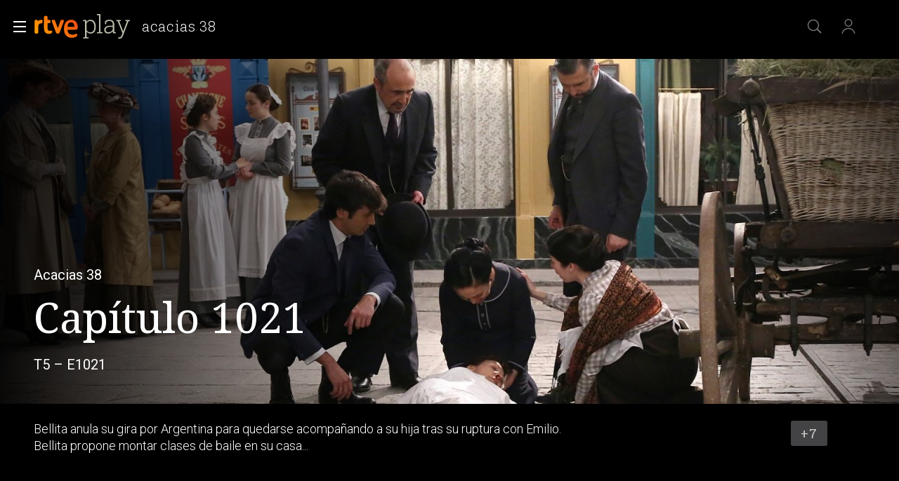

--- FILE ---
content_type: application/javascript; charset=UTF-8
request_url: https://dev.visualwebsiteoptimizer.com/j.php?a=864486&u=https%3A%2F%2Fwww.rtve.es%2Fplay%2Fvideos%2Facacias-38%2Facacias-38-capitulo-1021%2F5246859%2F&vn=2.1&x=true
body_size: 12202
content:
(function(){function _vwo_err(e){function gE(e,a){return"https://dev.visualwebsiteoptimizer.com/ee.gif?a=864486&s=j.php&_cu="+encodeURIComponent(window.location.href)+"&e="+encodeURIComponent(e&&e.message&&e.message.substring(0,1e3)+"&vn=")+(e&&e.code?"&code="+e.code:"")+(e&&e.type?"&type="+e.type:"")+(e&&e.status?"&status="+e.status:"")+(a||"")}var vwo_e=gE(e);try{typeof navigator.sendBeacon==="function"?navigator.sendBeacon(vwo_e):(new Image).src=vwo_e}catch(err){}}try{var extE=0,prevMode=false;window._VWO_Jphp_StartTime = (window.performance && typeof window.performance.now === 'function' ? window.performance.now() : new Date().getTime());;;(function(){window._VWO=window._VWO||{};var aC=window._vwo_code;if(typeof aC==='undefined'){window._vwo_mt='dupCode';return;}if(window._VWO.sCL){window._vwo_mt='dupCode';window._VWO.sCDD=true;try{if(aC){clearTimeout(window._vwo_settings_timer);var h=document.querySelectorAll('#_vis_opt_path_hides');var x=h[h.length>1?1:0];x&&x.remove();}}catch(e){}return;}window._VWO.sCL=true;;window._vwo_mt="live";var localPreviewObject={};var previewKey="_vis_preview_"+864486;var wL=window.location;;try{localPreviewObject[previewKey]=window.localStorage.getItem(previewKey);JSON.parse(localPreviewObject[previewKey])}catch(e){localPreviewObject[previewKey]=""}try{window._vwo_tm="";var getMode=function(e){var n;if(window.name.indexOf(e)>-1){n=window.name}else{n=wL.search.match("_vwo_m=([^&]*)");n=n&&atob(decodeURIComponent(n[1]))}return n&&JSON.parse(n)};var ccMode=getMode("_vwo_cc");if(window.name.indexOf("_vis_heatmap")>-1||window.name.indexOf("_vis_editor")>-1||ccMode||window.name.indexOf("_vis_preview")>-1){try{if(ccMode){window._vwo_mt=decodeURIComponent(wL.search.match("_vwo_m=([^&]*)")[1])}else if(window.name&&JSON.parse(window.name)){window._vwo_mt=window.name}}catch(e){if(window._vwo_tm)window._vwo_mt=window._vwo_tm}}else if(window._vwo_tm.length){window._vwo_mt=window._vwo_tm}else if(location.href.indexOf("_vis_opt_preview_combination")!==-1&&location.href.indexOf("_vis_test_id")!==-1){window._vwo_mt="sharedPreview"}else if(localPreviewObject[previewKey]){window._vwo_mt=JSON.stringify(localPreviewObject)}if(window._vwo_mt!=="live"){;if(typeof extE!=="undefined"){extE=1}if(!getMode("_vwo_cc")){(function(){var cParam='';try{if(window.VWO&&window.VWO.appliedCampaigns){var campaigns=window.VWO.appliedCampaigns;for(var cId in campaigns){if(campaigns.hasOwnProperty(cId)){var v=campaigns[cId].v;if(cId&&v){cParam='&c='+cId+'-'+v+'-1';break;}}}}}catch(e){}var prevMode=false;_vwo_code.load('https://dev.visualwebsiteoptimizer.com/j.php?mode='+encodeURIComponent(window._vwo_mt)+'&a=864486&f=1&u='+encodeURIComponent(window._vis_opt_url||document.URL)+'&eventArch=true'+'&x=true'+cParam,{sL:window._vwo_code.sL});if(window._vwo_code.sL){prevMode=true;}})();}else{(function(){window._vwo_code&&window._vwo_code.finish();_vwo_ccc={u:"/j.php?a=864486&u=https%3A%2F%2Fwww.rtve.es%2Fplay%2Fvideos%2Facacias-38%2Facacias-38-capitulo-1021%2F5246859%2F&vn=2.1&x=true"};var s=document.createElement("script");s.src="https://app.vwo.com/visitor-behavior-analysis/dist/codechecker/cc.min.js?r="+Math.random();document.head.appendChild(s)})()}}}catch(e){var vwo_e=new Image;vwo_e.src="https://dev.visualwebsiteoptimizer.com/ee.gif?s=mode_det&e="+encodeURIComponent(e&&e.stack&&e.stack.substring(0,1e3)+"&vn=");aC&&window._vwo_code.finish()}})();
;;window._vwo_cookieDomain="rtve.es";;;;_vwo_surveyAssetsBaseUrl="https://cdn.visualwebsiteoptimizer.com/";;if(prevMode){return}if(window._vwo_mt === "live"){window.VWO=window.VWO||[];window._vwo_acc_id=864486;window.VWO._=window.VWO._||{};;;window.VWO.visUuid="DB8D73ABD531724C1A0C5F90EFC997A00|14249bcb6f3ec6260d43f658fd9f4378";
;_vwo_code.sT=_vwo_code.finished();(function(c,a,e,d,b,z,g,sT){if(window.VWO._&&window.VWO._.isBot)return;const cookiePrefix=window._vwoCc&&window._vwoCc.cookiePrefix||"";const useLocalStorage=sT==="ls";const cookieName=cookiePrefix+"_vwo_uuid_v2";const escapedCookieName=cookieName.replace(/([.*+?^${}()|[\]\\])/g,"\\$1");const cookieDomain=g;function getValue(){if(useLocalStorage){return localStorage.getItem(cookieName)}else{const regex=new RegExp("(^|;\\s*)"+escapedCookieName+"=([^;]*)");const match=e.cookie.match(regex);return match?decodeURIComponent(match[2]):null}}function setValue(value,days){if(useLocalStorage){localStorage.setItem(cookieName,value)}else{e.cookie=cookieName+"="+value+"; expires="+new Date(864e5*days+ +new Date).toGMTString()+"; domain="+cookieDomain+"; path=/"}}let existingValue=null;if(sT){const cookieRegex=new RegExp("(^|;\\s*)"+escapedCookieName+"=([^;]*)");const cookieMatch=e.cookie.match(cookieRegex);const cookieValue=cookieMatch?decodeURIComponent(cookieMatch[2]):null;const lsValue=localStorage.getItem(cookieName);if(useLocalStorage){if(lsValue){existingValue=lsValue;if(cookieValue){e.cookie=cookieName+"=; expires=Thu, 01 Jan 1970 00:00:01 GMT; domain="+cookieDomain+"; path=/"}}else if(cookieValue){localStorage.setItem(cookieName,cookieValue);e.cookie=cookieName+"=; expires=Thu, 01 Jan 1970 00:00:01 GMT; domain="+cookieDomain+"; path=/";existingValue=cookieValue}}else{if(cookieValue){existingValue=cookieValue;if(lsValue){localStorage.removeItem(cookieName)}}else if(lsValue){e.cookie=cookieName+"="+lsValue+"; expires="+new Date(864e5*366+ +new Date).toGMTString()+"; domain="+cookieDomain+"; path=/";localStorage.removeItem(cookieName);existingValue=lsValue}}a=existingValue||a}else{const regex=new RegExp("(^|;\\s*)"+escapedCookieName+"=([^;]*)");const match=e.cookie.match(regex);a=match?decodeURIComponent(match[2]):a}-1==e.cookie.indexOf("_vis_opt_out")&&-1==d.location.href.indexOf("vwo_opt_out=1")&&(window.VWO.visUuid=a),a=a.split("|"),b=new Image,g=window._vis_opt_domain||c||d.location.hostname.replace(/^www\./,""),b.src="https://dev.visualwebsiteoptimizer.com/eu01/v.gif?cd="+(window._vis_opt_cookieDays||0)+"&a=864486&d="+encodeURIComponent(d.location.hostname.replace(/^www\./,"") || c)+"&u="+a[0]+"&h="+a[1]+"&t="+z,d.vwo_iehack_queue=[b],setValue(a.join("|"),366)})("rtve.es",window.VWO.visUuid,document,window,0,_vwo_code.sT,"rtve.es","false"||null);
;clearTimeout(window._vwo_settings_timer);window._vwo_settings_timer=null;;;;;var vwoCode=window._vwo_code;if(vwoCode.filterConfig&&vwoCode.filterConfig.filterTime==="balanced"){vwoCode.removeLoaderAndOverlay()}var vwo_CIF=false;var UAP=false;;;var _vwo_style=document.getElementById('_vis_opt_path_hides'),_vwo_css=(vwoCode.hide_element_style?vwoCode.hide_element_style():'{opacity:0 !important;filter:alpha(opacity=0) !important;background:none !important;transition:none !important;}')+':root {--vwo-el-opacity:0 !important;--vwo-el-filter:alpha(opacity=0) !important;--vwo-el-bg:none !important;--vwo-el-ts:none !important;}',_vwo_text=window._vwo_code.sL ? '' : "" + _vwo_css;if (_vwo_style) { var e = _vwo_style.classList.contains("_vis_hide_layer") && _vwo_style; if (UAP && !UAP() && vwo_CIF && !vwo_CIF()) { e ? e.parentNode.removeChild(e) : _vwo_style.parentNode.removeChild(_vwo_style) } else { if (e) { var t = _vwo_style = document.createElement("style"), o = document.getElementsByTagName("head")[0], s = document.querySelector("#vwoCode"); t.setAttribute("id", "_vis_opt_path_hides"), s && t.setAttribute("nonce", s.nonce), t.setAttribute("type", "text/css"), o.appendChild(t) } if (_vwo_style.styleSheet) _vwo_style.styleSheet.cssText = _vwo_text; else { var l = document.createTextNode(_vwo_text); _vwo_style.appendChild(l) } e ? e.parentNode.removeChild(e) : _vwo_style.removeChild(_vwo_style.childNodes[0])}};window.VWO.ssMeta = { enabled: 0, noSS: 0 };;;VWO._=VWO._||{};window._vwo_clicks=false;VWO._.allSettings=(function(){return{dataStore:{campaigns:{33:{"exclude_url":"","stag":0,"urlRegex":"^https\\:\\\/\\\/rtve\\.es.*$","mt":{"12":"8834562"},"ss":null,"triggers":[8834559],"multiple_domains":0,"ibe":1,"globalCode":[],"id":33,"pc_traffic":100,"goals":{"12":{"pUrl":"^https\\:\\\/\\\/rtve\\.es.*$","url":"#gigya-otp-update-form > div:nth-child(3) > div.gigya-composite-control.gigya-composite-control-submit > input","mca":false,"type":"CLICK_ELEMENT","pExcludeUrl":""}},"comb_n":{"1":"Website"},"combs":{"1":1},"metrics":[{"metricId":0,"id":12,"type":"g"}],"manual":false,"status":"RUNNING","clickmap":0,"version":1,"type":"TRACK","ep":1729067453000,"name":"Click verificar código","segment_code":"true","sections":{"1":{"variations":[],"triggers":[],"path":""}}}, 26:{"exclude_url":"","stag":0,"urlRegex":"^https\\:\\\/\\\/rtve\\.es.*$","mt":{"6":"8834235"},"ss":null,"triggers":[8834232],"multiple_domains":0,"ibe":1,"globalCode":[],"id":26,"pc_traffic":100,"goals":{"6":{"pUrl":"^https\\:\\\/\\\/rtve\\.es.*$","url":"#gigya-login-form > div.gigya-layout-row.with-divider > div.gigya-layout-cell.responsive.with-site-login > div.gigya-composite-control.gigya-composite-control-submit > input","mca":false,"type":"CLICK_ELEMENT","pExcludeUrl":""}},"comb_n":{"1":"Website"},"combs":{"1":1},"metrics":[{"metricId":0,"id":6,"type":"g"}],"manual":false,"status":"RUNNING","clickmap":0,"version":1,"type":"TRACK","ep":1729066547000,"name":"Inicio sesión","segment_code":"true","sections":{"1":{"variations":[],"triggers":[],"path":""}}}, 29:{"exclude_url":"","stag":0,"mt":{"9":"17693124"},"triggers":[8834361],"urlRegex":"^https\\:\\\/\\\/rtve\\.es.*$","funnel":[{"exclude_url":"","urlRegex":".*","triggers":["8834487"],"ss":null,"v":2,"multiple_domains":0,"ibe":1,"globalCode":[],"isSpaRevertFeatureEnabled":true,"id":32,"goals":[{"id":7,"type":"CLICK_ELEMENT"},{"id":8,"type":"CLICK_ELEMENT"},{"id":9,"type":"CLICK_ELEMENT"}],"comb_n":{"1":"Website"},"combs":{"1":1},"pc_traffic":100,"manual":false,"status":"RUNNING","clickmap":0,"version":1,"type":"FUNNEL","ep":1729067300000,"name":"crear cuenta facebook","segment_code":"true","sections":{"1":{"variations":[],"path":""}}}],"ss":null,"id":29,"multiple_domains":0,"ibe":1,"globalCode":[],"cEV":1,"pc_traffic":100,"goals":{"9":{"pUrl":"^https\\:\\\/\\\/rtve\\.es\\\/?(?:[\\?#].*)?$","url":"#Facebook_btn > div","mca":false,"type":"CLICK_ELEMENT","pExcludeUrl":""}},"comb_n":{"1":"Website"},"combs":{"1":1},"metrics":[{"metricId":0,"id":9,"type":"g"}],"manual":false,"status":"RUNNING","clickmap":0,"version":1,"type":"TRACK","ep":1729066830000,"name":"Crear cuenta facebook","segment_code":"true","sections":{"1":{"variations":[],"triggers":[],"path":""}}}, 55:{"exclude_url":"","stag":0,"mt":{"15":"12819324"},"urlRegex":"^https\\:\\\/\\\/rtve\\.es\\\/.*$","triggers":[12819060],"ss":null,"funnel":[{"exclude_url":"","urlRegex":".*","triggers":["8834487"],"ss":null,"v":1,"multiple_domains":0,"ibe":1,"globalCode":[],"isSpaRevertFeatureEnabled":true,"id":58,"goals":[{"id":16,"type":"SEPARATE_PAGE"},{"id":17,"type":"SEPARATE_PAGE"},{"id":15,"type":"CLICK_ELEMENT"}],"comb_n":{"1":"Website"},"combs":{"1":1},"pc_traffic":100,"manual":false,"status":"RUNNING","clickmap":0,"version":1,"type":"FUNNEL","ep":1743506270000,"name":"New Funnel","segment_code":"true","sections":{"1":{"variations":[],"path":""}}}],"multiple_domains":0,"ibe":1,"globalCode":[],"id":55,"pc_traffic":100,"goals":{"15":{"pUrl":"^https\\:\\\/\\\/rtve\\.es\\\/play\\\/videos\\\/valle\\-salvaje\\\/?(?:[\\?#].*)?$","url":"#topPage > div > div:nth-child(4) > section > nav > ul > li:nth-child(2) > a","mca":false,"type":"CLICK_ELEMENT","pExcludeUrl":""}},"comb_n":{"1":"Website"},"combs":{"1":1},"metrics":[{"metricId":0,"id":15,"type":"g"}],"manual":false,"status":"RUNNING","clickmap":0,"version":1,"type":"TRACK","ep":1743506054000,"name":"Click Episodios Valle Salvaje","segment_code":"true","sections":{"1":{"variations":[],"triggers":[],"path":""}}}, 56:{"exclude_url":"","stag":0,"mt":{"16":"12819318"},"urlRegex":"^https\\:\\\/\\\/rtve\\.es\\\/.*$","triggers":[12819231],"ss":null,"funnel":[{"exclude_url":"","urlRegex":".*","triggers":["8834487"],"ss":null,"v":1,"multiple_domains":0,"ibe":1,"globalCode":[],"isSpaRevertFeatureEnabled":true,"id":58,"goals":[{"id":16,"type":"SEPARATE_PAGE"},{"id":17,"type":"SEPARATE_PAGE"},{"id":15,"type":"CLICK_ELEMENT"}],"comb_n":{"1":"Website"},"combs":{"1":1},"pc_traffic":100,"manual":false,"status":"RUNNING","clickmap":0,"version":1,"type":"FUNNEL","ep":1743506270000,"name":"New Funnel","segment_code":"true","sections":{"1":{"variations":[],"path":""}}}],"multiple_domains":0,"ibe":1,"globalCode":[],"id":56,"pc_traffic":100,"goals":{"16":{"excludeUrl":"","urlRegex":"^https\\:\\\/\\\/rtve\\.es\\\/play\\\/?(?:[\\?#].*)?$","type":"SEPARATE_PAGE","mca":false,"pUrl":"","pExcludeUrl":""}},"comb_n":{"1":"Website"},"combs":{"1":1},"metrics":[{"metricId":0,"id":16,"type":"g"}],"manual":false,"status":"RUNNING","clickmap":0,"version":1,"type":"TRACK","ep":1743506207000,"name":"Página RTVE Play","segment_code":"true","sections":{"1":{"variations":[],"triggers":[],"path":""}}}, 57:{"exclude_url":"","stag":0,"mt":{"17":"12819321"},"urlRegex":"^https\\:\\\/\\\/rtve\\.es\\\/.*$","triggers":[12819267],"ss":null,"funnel":[{"exclude_url":"","urlRegex":".*","triggers":["8834487"],"ss":null,"v":1,"multiple_domains":0,"ibe":1,"globalCode":[],"isSpaRevertFeatureEnabled":true,"id":58,"goals":[{"id":16,"type":"SEPARATE_PAGE"},{"id":17,"type":"SEPARATE_PAGE"},{"id":15,"type":"CLICK_ELEMENT"}],"comb_n":{"1":"Website"},"combs":{"1":1},"pc_traffic":100,"manual":false,"status":"RUNNING","clickmap":0,"version":1,"type":"FUNNEL","ep":1743506270000,"name":"New Funnel","segment_code":"true","sections":{"1":{"variations":[],"path":""}}}],"multiple_domains":0,"ibe":1,"globalCode":[],"id":57,"pc_traffic":100,"goals":{"17":{"excludeUrl":"","urlRegex":"^https\\:\\\/\\\/rtve\\.es\\\/play\\\/videos\\\/valle\\-salvaje\\\/?(?:[\\?#].*)?$","type":"SEPARATE_PAGE","mca":false,"pUrl":"","pExcludeUrl":""}},"comb_n":{"1":"Website"},"combs":{"1":1},"metrics":[{"metricId":0,"id":17,"type":"g"}],"manual":false,"status":"RUNNING","clickmap":0,"version":1,"type":"TRACK","ep":1743506239000,"name":"Página Valle Salvaje","segment_code":"true","sections":{"1":{"variations":[],"triggers":[],"path":""}}}, 47:{"exclude_url":"","stag":0,"urlRegex":".*","mt":{"1":"11888749"},"ss":null,"triggers":[11888746],"multiple_domains":0,"ibe":1,"globalCode":[],"id":47,"pc_traffic":100,"goals":{"1":{"identifier":"vwo_dom_click","mca":false,"url":"#open_users > a","type":"CUSTOM_GOAL"}},"comb_n":[],"combs":[],"metrics":[{"metricId":1300483,"id":1,"type":"m"}],"manual":false,"status":"RUNNING","clickmap":0,"version":2,"type":"INSIGHTS_METRIC","ep":1741083634000,"name":"Click inicio de sesión Report","segment_code":"true","sections":{"1":{"variations":[],"triggers":[],"path":""}}}, 61:{"exclude_url":"","stag":0,"mt":{"1":"15815132"},"urlRegex":".*","triggers":[15815129],"ss":null,"id":61,"multiple_domains":0,"ibe":1,"globalCode":[],"cEV":1,"pc_traffic":100,"goals":{"1":{"identifier":"vwo_dom_click","mca":false,"url":".boton, #gigya-login-form > div:nth-child(2) > div:nth-child(2) > div:nth-child(11) > input:nth-child(1)","type":"CUSTOM_GOAL"}},"comb_n":[],"combs":[],"metrics":[{"metricId":1591970,"id":1,"type":"m"}],"manual":false,"status":"RUNNING","clickmap":0,"version":2,"type":"INSIGHTS_METRIC","ep":1751572204000,"name":"Click en Registro Report","segment_code":"true","sections":{"1":{"variations":[],"triggers":[],"path":""}}}, 62:{"exclude_url":"","stag":0,"mt":{"1":"15961067"},"urlRegex":".*","triggers":[15961064],"ss":null,"id":62,"multiple_domains":0,"ibe":1,"globalCode":[],"cEV":1,"pc_traffic":100,"goals":{"1":{"identifier":"vwo_dom_click","mca":false,"url":"#popupLoginAdvice > ul > li:nth-child(2)","type":"CUSTOM_GOAL"}},"comb_n":[],"combs":[],"metrics":[{"metricId":1598585,"id":1,"type":"m"}],"manual":false,"status":"RUNNING","clickmap":0,"version":2,"type":"INSIGHTS_METRIC","ep":1751973208000,"name":"click crear cuenta - video Report","segment_code":"true","sections":{"1":{"variations":[],"triggers":[],"path":""}}}, 2:{"exclude_url":"","stag":0,"mt":[],"urlRegex":"^.*$","triggers":[6917146],"ss":null,"id":2,"multiple_domains":0,"ibe":1,"globalCode":[],"pc_traffic":100,"goals":{"1":{"excludeUrl":"","urlRegex":"^.*$","pUrl":"^.*$","mca":false,"type":"ENGAGEMENT"}},"comb_n":{"1":"website"},"combs":{"1":1},"sections":{"1":{"triggers":[],"variations":{"1":[]},"variation_names":{"1":"website"},"path":""}},"metrics":[],"manual":false,"status":"RUNNING","main":true,"version":2,"type":"ANALYZE_HEATMAP","clickmap":0,"ep":1710928579000,"name":"Heatmap","segment_code":"true"}, 64:{"exclude_url":"","stag":0,"mt":{"3":"16708362","1":"16708356","4":"16708365","2":"16708359"},"urlRegex":".*","triggers":[15962054],"ss":null,"id":64,"multiple_domains":0,"ibe":1,"globalCode":[],"cEV":1,"pc_traffic":100,"goals":{"3":{"identifier":"vwo_dom_click","mca":true,"url":"#register-site-login > div.gigya-composite-control.gigya-composite-control-submit > input","type":"CUSTOM_GOAL"},"1":{"identifier":"vwo_dom_click","mca":true,"url":["icon.progressBar.play"],"type":"CUSTOM_GOAL"},"4":{"identifier":"vwo_dom_click","mca":true,"url":"#gigya-otp-update-form > div:nth-child(3) > div.gigya-composite-control.gigya-composite-control-submit > input","type":"CUSTOM_GOAL"},"2":{"identifier":"vwo_dom_click","mca":true,"url":["btn-register"],"type":"CUSTOM_GOAL"}},"comb_n":{"1":"website"},"combs":{"1":1},"metrics":[{"metricId":0,"id":1,"type":"g"},{"metricId":0,"id":2,"type":"g"},{"metricId":0,"id":3,"type":"g"},{"metricId":0,"id":4,"type":"g"}],"manual":false,"status":"RUNNING","clickmap":0,"version":2,"type":"INSIGHTS_FUNNEL","ep":1751974735000,"name":"Embudo crear cuenta (verificar = path)","segment_code":"true","sections":{"1":{"globalWidgetSnippetIds":{"1":[]},"variations":{"1":[]},"triggers":[],"path":""}}}, 68:{"exclude_url":"","stag":0,"mt":{"1":"16008332"},"urlRegex":".*","triggers":[16008329],"ss":null,"id":68,"multiple_domains":0,"ibe":1,"globalCode":[],"cEV":1,"pc_traffic":100,"goals":{"1":{"identifier":"vwo_dom_click","mca":false,"url":"VERIFICAR","type":"CUSTOM_GOAL"}},"comb_n":[],"combs":[],"metrics":[{"metricId":1602230,"id":1,"type":"m"}],"manual":false,"status":"RUNNING","clickmap":0,"version":2,"type":"INSIGHTS_METRIC","ep":1752068663000,"name":"Click verificar código Report","segment_code":"true","sections":{"1":{"variations":[],"triggers":[],"path":""}}}, 71:{"exclude_url":"","stag":0,"mt":{"3":"16038476","1":"16038470","4":"16038479","2":"16038473"},"urlRegex":".*","triggers":[16038467],"ss":null,"id":71,"multiple_domains":0,"ibe":1,"globalCode":[],"cEV":1,"pc_traffic":100,"goals":{"3":{"identifier":"vwo_dom_click","mca":true,"url":"#register-site-login > div.gigya-composite-control.gigya-composite-control-submit > input","type":"CUSTOM_GOAL"},"1":{"identifier":"vwo_dom_click","mca":true,"url":["open_users"],"type":"CUSTOM_GOAL"},"4":{"identifier":"vwo_dom_click","mca":true,"url":"#gigya-otp-update-form > div:nth-child(3) > div.gigya-composite-control.gigya-composite-control-submit > input","type":"CUSTOM_GOAL"},"2":{"identifier":"vwo_dom_click","mca":true,"url":"CREAR UNA CUENTA NUEVA","type":"CUSTOM_GOAL"}},"comb_n":{"1":"website"},"combs":{"1":1},"metrics":[{"metricId":0,"id":1,"type":"g"},{"metricId":0,"id":2,"type":"g"},{"metricId":0,"id":3,"type":"g"},{"metricId":0,"id":4,"type":"g"}],"manual":false,"status":"RUNNING","clickmap":0,"version":4,"type":"INSIGHTS_FUNNEL","ep":1752141967000,"name":"Prueba acceso login\/registro (crear cuenta)","segment_code":"true","sections":{"1":{"globalWidgetSnippetIds":{"1":[]},"variations":{"1":[]},"triggers":[],"path":""}}}, 74:{"exclude_url":"","stag":0,"mt":{"2":"16038899","1":"16038896"},"urlRegex":".*","triggers":[16038893],"ss":null,"id":74,"multiple_domains":0,"ibe":1,"globalCode":[],"cEV":1,"pc_traffic":100,"goals":{"2":{"identifier":"vwo_dom_click","mca":true,"url":"#gigya-login-form > div.gigya-layout-row.with-divider > div.gigya-layout-cell.responsive.with-site-login > div.gigya-composite-control.gigya-composite-control-submit > input","type":"CUSTOM_GOAL"},"1":{"identifier":"vwo_dom_click","mca":true,"url":["open_users"],"type":"CUSTOM_GOAL"}},"comb_n":{"1":"website"},"combs":{"1":1},"metrics":[{"metricId":0,"id":1,"type":"g"},{"metricId":0,"id":2,"type":"g"}],"manual":false,"status":"RUNNING","clickmap":0,"version":6,"type":"INSIGHTS_FUNNEL","ep":1752143567000,"name":"Prueba acceso login\/registro (login)","segment_code":"true","sections":{"1":{"globalWidgetSnippetIds":{"1":[]},"variations":{"1":[]},"triggers":[],"path":""}}}, 98:{"exclude_url":"","stag":0,"urlRegex":".*","mt":{"2":"16709082","1":"16709079"},"ss":null,"triggers":[16709076],"multiple_domains":0,"ibe":1,"globalCode":[],"id":98,"pc_traffic":100,"goals":{"2":{"identifier":"vwo_dom_click","mca":true,"url":"#gigya-login-form > div.gigya-layout-row.with-divider > div.gigya-layout-cell.responsive.with-site-login > div.gigya-composite-control.gigya-composite-control-submit > input","type":"CUSTOM_GOAL"},"1":{"identifier":"vwo_dom_click","mca":true,"url":["open_users"],"type":"CUSTOM_GOAL"}},"comb_n":{"1":"website"},"combs":{"1":1},"metrics":[{"metricId":0,"id":1,"type":"g"},{"metricId":0,"id":2,"type":"g"}],"manual":false,"status":"RUNNING","clickmap":0,"version":8,"type":"INSIGHTS_FUNNEL","ep":1753697708000,"name":"Prueba acceso login\/registro (login) (Audiencia segmentada)","segment_code":"(_vwo_s().f_b(_vwo_s().gC('UID')))","sections":{"1":{"globalWidgetSnippetIds":{"1":[]},"variations":{"1":[]},"triggers":[],"path":""}}}, 80:{"exclude_url":"","stag":0,"mt":{"1":"16050308"},"urlRegex":".*","triggers":[16050305],"ss":null,"id":80,"multiple_domains":0,"ibe":1,"globalCode":[],"cEV":1,"pc_traffic":100,"goals":{"1":{"identifier":"vwo_dom_click","mca":false,"url":["gigya-input-submit"],"type":"CUSTOM_GOAL"}},"comb_n":[],"combs":[],"metrics":[{"metricId":1605797,"id":1,"type":"m"}],"manual":false,"status":"RUNNING","clickmap":0,"version":2,"type":"INSIGHTS_METRIC","ep":1752165643000,"name":"Click verificar código (By VWO Support) Report","segment_code":"true","sections":{"1":{"variations":[],"triggers":[],"path":""}}}, 81:{"exclude_url":"","stag":0,"mt":{"1":"16057298"},"urlRegex":".*","triggers":[16057295],"ss":null,"id":81,"multiple_domains":0,"ibe":1,"globalCode":[],"cEV":1,"pc_traffic":100,"goals":{"1":{"identifier":"vwo_dom_click","mca":false,"url":"#gigya-otp-update-form > div:nth-of-type(3) > div:nth-of-type(1) > input:nth-of-type(1)","type":"CUSTOM_GOAL"}},"comb_n":[],"combs":[],"metrics":[{"metricId":1606430,"id":1,"type":"m"}],"manual":false,"status":"RUNNING","clickmap":0,"version":2,"type":"INSIGHTS_METRIC","ep":1752180989000,"name":"Click verificar código 1 Report","segment_code":"true","sections":{"1":{"variations":[],"triggers":[],"path":""}}}, 3:{"exclude_url":"","stag":0,"mt":[],"triggers":[18640580],"aK":1,"wl":"","id":3,"cEV":1,"urlRegex":"^.*$","name":"Recording","ep":1711362263000,"goals":{"1":{"excludeUrl":"","urlRegex":"^.*$","pUrl":"^.*$","mca":false,"type":"ENGAGEMENT"}},"manual":false,"cnv":{"fps":2,"res":480},"globalCode":[],"comb_n":{"1":"website"},"combs":{"1":1},"sections":{"1":{"globalWidgetSnippetIds":{"1":[]},"variations":{"1":[]},"triggers":[],"path":""}},"ibe":1,"ss":null,"metrics":[],"multiple_domains":0,"status":"RUNNING","main":true,"version":2,"type":"ANALYZE_RECORDING","pc_traffic":100,"clickmap":0,"bl":"","segment_code":"true"}, 99:{"exclude_url":"","stag":0,"urlRegex":".*","mt":{"2":"16709319","1":"16709316"},"ss":null,"triggers":[16709313],"multiple_domains":0,"ibe":1,"globalCode":[],"id":99,"pc_traffic":100,"goals":{"2":{"identifier":"vwo_dom_click","mca":true,"url":"#Facebook_btn > div, #Google_btn > div, #Twitter_btn > div, #Apple_btn > div","type":"CUSTOM_GOAL"},"1":{"identifier":"vwo_dom_click","mca":true,"url":["open_users"],"type":"CUSTOM_GOAL"}},"comb_n":{"1":"website"},"combs":{"1":1},"metrics":[{"metricId":0,"id":1,"type":"g"},{"metricId":0,"id":2,"type":"g"}],"manual":false,"status":"RUNNING","clickmap":0,"version":10,"type":"INSIGHTS_FUNNEL","ep":1753698615000,"name":"Prueba acceso login\/registro (RRSS) (Audiencia segmentada)","segment_code":"(_vwo_s().f_b(_vwo_s().gC('UID')))","sections":{"1":{"globalWidgetSnippetIds":{"1":[]},"variations":{"1":[]},"triggers":[],"path":""}}}, 27:{"exclude_url":"","stag":0,"mt":{"7":"17693118"},"triggers":[8834313],"urlRegex":"^https\\:\\\/\\\/rtve\\.es.*$","funnel":[{"exclude_url":"","urlRegex":".*","triggers":["8834487"],"ss":null,"v":2,"multiple_domains":0,"ibe":1,"globalCode":[],"isSpaRevertFeatureEnabled":true,"id":32,"goals":[{"id":7,"type":"CLICK_ELEMENT"},{"id":8,"type":"CLICK_ELEMENT"},{"id":9,"type":"CLICK_ELEMENT"}],"comb_n":{"1":"Website"},"combs":{"1":1},"pc_traffic":100,"manual":false,"status":"RUNNING","clickmap":0,"version":1,"type":"FUNNEL","ep":1729067300000,"name":"crear cuenta facebook","segment_code":"true","sections":{"1":{"variations":[],"path":""}}}],"ss":null,"id":27,"multiple_domains":0,"ibe":1,"globalCode":[],"cEV":1,"pc_traffic":100,"goals":{"7":{"pUrl":"^https\\:\\\/\\\/rtve\\.es.*$","url":"#gigya-login-form > div.gigya-layout-row.with-divider > div.gigya-layout-cell.responsive.with-site-login > a","mca":false,"type":"CLICK_ELEMENT","pExcludeUrl":""}},"comb_n":{"1":"Website"},"combs":{"1":1},"metrics":[{"metricId":0,"id":7,"type":"g"}],"manual":false,"status":"RUNNING","clickmap":0,"version":1,"type":"TRACK","ep":1729066630000,"name":"Crear cuenta","segment_code":"true","sections":{"1":{"variations":[],"triggers":[],"path":""}}}, 28:{"exclude_url":"","stag":0,"mt":{"8":"17693121"},"triggers":[8834331],"urlRegex":"^https\\:\\\/\\\/rtve\\.es.*$","funnel":[{"exclude_url":"","urlRegex":".*","triggers":["8834487"],"ss":null,"v":2,"multiple_domains":0,"ibe":1,"globalCode":[],"isSpaRevertFeatureEnabled":true,"id":32,"goals":[{"id":7,"type":"CLICK_ELEMENT"},{"id":8,"type":"CLICK_ELEMENT"},{"id":9,"type":"CLICK_ELEMENT"}],"comb_n":{"1":"Website"},"combs":{"1":1},"pc_traffic":100,"manual":false,"status":"RUNNING","clickmap":0,"version":1,"type":"FUNNEL","ep":1729067300000,"name":"crear cuenta facebook","segment_code":"true","sections":{"1":{"variations":[],"path":""}}}],"ss":null,"id":28,"multiple_domains":0,"ibe":1,"globalCode":[],"cEV":1,"pc_traffic":100,"goals":{"8":{"pUrl":"^https\\:\\\/\\\/rtve\\.es.*$","url":"#register-site-login > div:nth-child(1) > button","mca":false,"type":"CLICK_ELEMENT","pExcludeUrl":""}},"comb_n":{"1":"Website"},"combs":{"1":1},"metrics":[{"metricId":0,"id":8,"type":"g"}],"manual":false,"status":"RUNNING","clickmap":0,"version":1,"type":"TRACK","ep":1729066728000,"name":"Click crear cuenta red social","segment_code":"true","sections":{"1":{"variations":[],"triggers":[],"path":""}}}, 94:{"exclude_url":"","stag":0,"urlRegex":".*","mt":{"2":"16709451","1":"16709448"},"ss":null,"triggers":[16709430],"multiple_domains":0,"ibe":1,"globalCode":[],"id":94,"pc_traffic":100,"goals":{"2":{"identifier":"vwo_dom_click","mca":true,"url":"#gigya-login-form > div.gigya-layout-row.with-divider > div.gigya-layout-cell.responsive.with-site-login > a, #gigya-login-form > div.gigya-layout-row.with-divider > div.gigya-layout-cell.responsive.with-site-login > div.gigya-composite-control.gigya-composite-control-submit > input","type":"CUSTOM_GOAL"},"1":{"identifier":"vwo_dom_click","mca":true,"url":["open_users"],"type":"CUSTOM_GOAL"}},"comb_n":{"1":"website"},"combs":{"1":1},"metrics":[{"metricId":0,"id":1,"type":"g"},{"metricId":0,"id":2,"type":"g"}],"manual":false,"status":"RUNNING","clickmap":0,"version":16,"type":"INSIGHTS_FUNNEL","ep":1752754836000,"name":"Flujo login\/registro (total interacción)","segment_code":"(_vwo_s().f_b(_vwo_s().gC('UID')))","sections":{"1":{"globalWidgetSnippetIds":{"1":[]},"variations":{"1":[]},"triggers":[],"path":""}}}, 30:{"exclude_url":"","stag":0,"urlRegex":"^https\\:\\\/\\\/rtve\\.es.*$","mt":{"10":"8834385"},"ss":null,"triggers":[8834382],"multiple_domains":0,"ibe":1,"globalCode":[],"id":30,"pc_traffic":100,"goals":{"10":{"pUrl":"^https\\:\\\/\\\/rtve\\.es.*$","url":"#Google_btn > div","mca":false,"type":"CLICK_ELEMENT","pExcludeUrl":""}},"comb_n":{"1":"Website"},"combs":{"1":1},"metrics":[{"metricId":0,"id":10,"type":"g"}],"manual":false,"status":"RUNNING","clickmap":0,"version":1,"type":"TRACK","ep":1729066898000,"name":"Click crear cuenta Gmail","segment_code":"true","sections":{"1":{"variations":[],"triggers":[],"path":""}}}, 25:{"exclude_url":"","stag":0,"mt":[],"urlRegex":"^https\\:\\\/\\\/rtve\\.es.*$","triggers":[8541074],"ss":null,"id":25,"multiple_domains":0,"ibe":1,"globalCode":[],"sections":{"1":{"variations":{"1":[]},"triggers":[],"path":""}},"goals":{"1":{"excludeUrl":"","urlRegex":"^.*$","pUrl":"^.*$","mca":false,"type":"ENGAGEMENT"}},"comb_n":{"1":"website"},"combs":{"1":1},"forms":["form[id='gigya-register-form']"],"metrics":[],"pc_traffic":100,"status":"RUNNING","manual":false,"version":2,"type":"ANALYZE_FORM","clickmap":0,"ep":1727857940000,"name":"Crear nueva cuenta","segment_code":"true"}},changeSets:{},plugins:{"DACDNCONFIG":{"UCP":false,"DONT_IOS":false,"SCC":"{\"cache\":0}","SD":false,"CRECJS":false,"SST":false,"SPA":true,"RDBG":false,"DNDOFST":1000,"jsConfig":{"ge":1,"se":1,"m360":1,"ast":0,"recData360Enabled":1,"ele":1,"vqe":false,"ivocpa":false,"iche":1,"earc":1},"AST":false,"debugEvt":false,"DLRE":false,"CKLV":false,"aSM":true,"CINSTJS":false,"CJ":false,"DT":{"DELAYAFTERTRIGGER":1000,"DEVICE":"mobile","TC":"function(){ return _vwo_t.cm('eO','js',VWO._.dtc.ctId); };","SEGMENTCODE":"function(){ return _vwo_s().f_e(_vwo_s().dt(),'mobile') };"},"eNC":false,"IAF":false,"SPAR":false,"PRTHD":false,"FB":false,"BSECJ":false,"CSHS":false},"LIBINFO":{"HEATMAP_HELPER":{"HASH":"c5d6deded200bc44b99989eeb81688a4br"},"SURVEY":{"HASH":"b93ecc4fa61d6c9ca49cd4ee0de76dfdbr"},"TRACK":{"LIB_SUFFIX":"","HASH":"13868f8d526ad3d74df131c9d3ab264bbr"},"OPA":{"HASH":"47280cdd59145596dbd65a7c3edabdc2br","PATH":"\/4.0"},"WORKER":{"HASH":"70faafffa0475802f5ee03ca5ff74179br"},"SURVEY_HTML":{"HASH":"9e434dd4255da1c47c8475dbe2dcce30br"},"SURVEY_DEBUG_EVENTS":{"HASH":"682dde5d690e298595e1832b5a7e739bbr"},"DEBUGGER_UI":{"HASH":"ac2f1194867fde41993ef74a1081ed6bbr"},"EVAD":{"LIB_SUFFIX":"","HASH":""}},"IP":"18.117.248.48","GEO":{"vn":"geoip2","r":"OH","conC":"NA","rn":"Ohio","cEU":"","cc":"US","cn":"United States","c":"Columbus"},"UA":{"br":"Other","de":"Other","ps":"desktop:false:Mac OS X:10.15.7:ClaudeBot:1:Spider","os":"MacOS","dt":"spider"},"PIICONFIG":false,"ACCTZ":"GMT"},vwoData:{"gC":null},crossDomain:{},integrations:{},events:{"vwo_pageView":{},"vwo_variationShown":{},"vwo_debugLogs":{},"vwo_dom_click":{"nS":["target.innerText","target"]},"vwo_trackGoalVisited":{},"vwo_pageUnload":{},"vwo_syncVisitorProp":{},"vwo_zoom":{},"vwo_analyzeHeatmap":{},"vwo_analyzeRecording":{},"vwo_analyzeForm":{},"vwo_dom_hover":{},"vwo_performance":{},"vwo_mouseout":{},"vwo_recommendation_block_shown":{},"vwo_surveyExtraData":{},"vwo_networkChanged":{},"vwo_autoCapture":{},"vwo_longPress":{},"vwo_singleTap":{},"vwo_vA":{},"vwo_screenViewed":{},"vwo_log":{},"vwo_sdkDebug":{},"vwo_surveyDisplayed":{},"vwo_surveyQuestionDisplayed":{},"vwo_surveyQuestionSubmitted":{},"vwo_surveyCompleted":{},"vwo_doubleTap":{},"vwo_rC":{},"vwo_sdkUsageStats":{},"vwo_fmeSdkInit":{},"vwo_repeatedHovered":{},"vwo_repeatedScrolled":{},"vwo_tabOut":{},"vwo_tabIn":{},"vwo_copy":{},"vwo_quickBack":{},"vwo_pageRefreshed":{},"vwo_cursorThrashed":{},"vwo_errorOnPage":{},"vwo_surveyAttempted":{},"vwo_timer":{"nS":["timeSpent"]},"vwo_surveyQuestionAttempted":{},"vwo_surveyClosed":{},"vwo_orientationChanged":{},"vwo_appTerminated":{},"vwo_appComesInForeground":{},"vwo_goalVisit":{"nS":["expId"]},"vwo_appLaunched":{},"vwo_fling":{},"vistaPopupRegistroPrueba":{},"clickBuscador":{},"vwo_page_session_count":{},"vwo_survey_surveyCompleted":{},"vwo_survey_submit":{},"vwo_survey_reachedThankyou":{},"vwo_survey_questionShown":{},"vwo_survey_display":{},"vwo_survey_complete":{},"vwo_survey_close":{},"vwo_survey_attempt":{},"vwo_customConversion":{},"vwo_customTrigger":{},"vwo_leaveIntent":{},"vwo_conversion":{},"vwo_dom_scroll":{"nS":["pxBottom","bottom","top","pxTop"]},"vwo_dom_submit":{},"vwo_newSessionCreated":{},"vwo_revenue":{},"vwo_selection":{},"vwo_scroll":{},"vwo_sessionSync":{},"vwo_appNotResponding":{},"vwo_appCrashed":{},"vwo_appGoesInBackground":{},"vwo_survey_questionAttempted":{}},visitorProps:{"vwo_email":{},"vwo_domain":{}},uuid:"DB8D73ABD531724C1A0C5F90EFC997A00",syV:{},syE:{},cSE:{},CIF:false,syncEvent:"sessionCreated",syncAttr:"sessionCreated"},sCIds:{},oCids:["33","26","29","55","56","57","47","61","62","2","64","68","71","74","98","80","81","3","99","27","28","94","30","25"],triggers:{"16038893":{"cnds":["a",{"event":"vwo__activated","id":3,"filters":[["event.id","eq","74"]]},{"event":"vwo_notRedirecting","id":4,"filters":[]},{"event":"vwo_visibilityTriggered","id":5,"filters":[]},{"id":1000,"event":"vwo_pageView","filters":[]}],"dslv":2},"16050308":{"cnds":[{"id":1000,"event":"vwo_dom_click","filters":[["event.target","sel",".gigya-input-submit"]]}],"dslv":2},"6917146":{"cnds":["a",{"event":"vwo__activated","id":3,"filters":[["event.id","eq","2"]]},{"event":"vwo_notRedirecting","id":4,"filters":[]},{"event":"vwo_visibilityTriggered","id":5,"filters":[]},{"id":1000,"event":"vwo_pageView","filters":[]}],"dslv":2},"16038899":{"cnds":[{"id":1000,"event":"vwo_dom_click","filters":[["event.target","sel","#gigya-login-form > div.gigya-layout-row.with-divider > div.gigya-layout-cell.responsive.with-site-login > div.gigya-composite-control.gigya-composite-control-submit > input"]]}],"dslv":2},"5":{"cnds":[{"event":"vwo_postInit","id":101}]},"75":{"cnds":[{"event":"vwo_urlChange","id":99}]},"2":{"cnds":[{"event":"vwo_variationShown","id":100}]},"8834382":{"cnds":["a",{"event":"vwo__activated","id":3,"filters":[["event.id","eq","30"]]},{"event":"vwo_notRedirecting","id":4,"filters":[]},{"event":"vwo_visibilityTriggered","id":5,"filters":[]},{"id":1000,"event":"vwo_pageView","filters":[]}],"dslv":2},"16709319":{"cnds":[{"id":1000,"event":"vwo_dom_click","filters":[["event.target","sel","#Facebook_btn > div, #Google_btn > div, #Twitter_btn > div, #Apple_btn > div"]]}],"dslv":2},"12819060":{"cnds":["a",{"event":"vwo__activated","id":3,"filters":[["event.id","eq","55"]]},{"event":"vwo_notRedirecting","id":4,"filters":[]},{"event":"vwo_visibilityTriggered","id":5,"filters":[]},{"id":1000,"event":"vwo_pageView","filters":[]}],"dslv":2},"8834385":{"cnds":[{"id":1000,"event":"vwo_dom_click","filters":[["event.target","sel","#Google_btn > div"]]}],"dslv":2},"16709316":{"cnds":[{"id":1000,"event":"vwo_dom_click","filters":[["event.target","sel","#open_users"]]}],"dslv":2},"8541074":{"cnds":["a",{"event":"vwo__activated","id":3,"filters":[["event.id","eq","25"]]},{"event":"vwo_notRedirecting","id":4,"filters":[]},{"event":"vwo_visibilityTriggered","id":5,"filters":[]},{"id":1000,"event":"vwo_pageView","filters":[]}],"dslv":2},"8834232":{"cnds":["a",{"event":"vwo__activated","id":3,"filters":[["event.id","eq","26"]]},{"event":"vwo_notRedirecting","id":4,"filters":[]},{"event":"vwo_visibilityTriggered","id":5,"filters":[]},{"id":1000,"event":"vwo_pageView","filters":[]}],"dslv":2},"12819267":{"cnds":["a",{"event":"vwo__activated","id":3,"filters":[["event.id","eq","57"]]},{"event":"vwo_notRedirecting","id":4,"filters":[]},{"event":"vwo_visibilityTriggered","id":5,"filters":[]},{"id":1000,"event":"vwo_pageView","filters":[]}],"dslv":2},"12819324":{"cnds":[{"id":1000,"event":"vwo_dom_click","filters":[["event.target","sel","#topPage > div > div:nth-child(4) > section > nav > ul > li:nth-child(2) > a"]]}],"dslv":2},"8834235":{"cnds":[{"id":1000,"event":"vwo_dom_click","filters":[["event.target","sel","#gigya-login-form > div.gigya-layout-row.with-divider > div.gigya-layout-cell.responsive.with-site-login > div.gigya-composite-control.gigya-composite-control-submit > input"]]}],"dslv":2},"15962054":{"cnds":["a",{"event":"vwo__activated","id":3,"filters":[["event.id","eq","64"]]},{"event":"vwo_notRedirecting","id":4,"filters":[]},{"event":"vwo_visibilityTriggered","id":5,"filters":[]},{"id":1000,"event":"vwo_pageView","filters":[]}],"dslv":2},"12819321":{"cnds":["o",{"id":1000,"event":"vwo_pageView","filters":[["page.url","urlReg","^https\\:\\\/\\\/rtve\\.es\\\/play\\\/videos\\\/valle\\-salvaje\\\/?(?:[\\?#].*)?$"]]},{"id":1001,"event":"vwo_goalVisit","filters":[["page.url","urlReg","^https\\:\\\/\\\/rtve\\.es\\\/play\\\/videos\\\/valle\\-salvaje\\\/?(?:[\\?#].*)?$"],["event.expId","eq",57]]}],"dslv":2},"15815132":{"cnds":[{"id":1000,"event":"vwo_dom_click","filters":[["event.target","sel",".boton, #gigya-login-form > div:nth-child(2) > div:nth-child(2) > div:nth-child(11) > input:nth-child(1)"]]}],"dslv":2},"16057295":{"cnds":["a",{"event":"vwo__activated","id":3,"filters":[["event.id","eq","81"]]},{"event":"vwo_notRedirecting","id":4,"filters":[]},{"event":"vwo_visibilityTriggered","id":5,"filters":[]},{"id":1000,"event":"vwo_pageView","filters":[]}],"dslv":2},"17693121":{"cnds":[{"id":1000,"event":"vwo_dom_click","filters":[["event.target","sel","#register-site-login > div:nth-child(1) > button"]]}],"dslv":2},"16038467":{"cnds":["a",{"event":"vwo__activated","id":3,"filters":[["event.id","eq","71"]]},{"event":"vwo_notRedirecting","id":4,"filters":[]},{"event":"vwo_visibilityTriggered","id":5,"filters":[]},{"id":1000,"event":"vwo_pageView","filters":[]}],"dslv":2},"16708359":{"cnds":[{"id":1000,"event":"vwo_dom_click","filters":[["event.target","sel","#btn-register"]]}],"dslv":2},"16708362":{"cnds":[{"id":1000,"event":"vwo_dom_click","filters":[["event.target","sel","#register-site-login > div.gigya-composite-control.gigya-composite-control-submit > input"]]}],"dslv":2},"16708365":{"cnds":[{"id":1000,"event":"vwo_dom_click","filters":[["event.target","sel","#gigya-otp-update-form > div:nth-child(3) > div.gigya-composite-control.gigya-composite-control-submit > input"]]}],"dslv":2},"16038470":{"cnds":[{"id":1000,"event":"vwo_dom_click","filters":[["event.target","sel","#open_users"]]}],"dslv":2},"16038473":{"cnds":[{"id":1000,"event":"vwo_dom_click","filters":[["event.target.innerText","eq","CREAR UNA CUENTA NUEVA"]]}],"dslv":2},"16038476":{"cnds":[{"id":1000,"event":"vwo_dom_click","filters":[["event.target","sel","#register-site-login > div.gigya-composite-control.gigya-composite-control-submit > input"]]}],"dslv":2},"16038479":{"cnds":[{"id":1000,"event":"vwo_dom_click","filters":[["event.target","sel","#gigya-otp-update-form > div:nth-child(3) > div.gigya-composite-control.gigya-composite-control-submit > input"]]}],"dslv":2},"16057298":{"cnds":[{"id":1000,"event":"vwo_dom_click","filters":[["event.target","sel","#gigya-otp-update-form > div:nth-of-type(3) > div:nth-of-type(1) > input:nth-of-type(1)"]]}],"dslv":2},"18640580":{"cnds":["a",{"event":"vwo__activated","id":3,"filters":[["event.id","eq","3"]]},{"event":"vwo_notRedirecting","id":4,"filters":[]},{"event":"vwo_visibilityTriggered","id":5,"filters":[]},{"id":1000,"event":"vwo_pageView","filters":[]}],"dslv":2},"16709076":{"cnds":["a",{"event":"vwo__activated","id":3,"filters":[["event.id","eq","98"]]},{"event":"vwo_notRedirecting","id":4,"filters":[]},{"event":"vwo_visibilityTriggered","id":5,"filters":[]},{"id":1000,"event":"vwo_pageView","filters":[["storage.cookies.UID","bl",null]]}],"dslv":2},"8834331":{"cnds":["a",{"event":"vwo__activated","id":3,"filters":[["event.id","eq","28"]]},{"event":"vwo_notRedirecting","id":4,"filters":[]},{"event":"vwo_visibilityTriggered","id":5,"filters":[]},{"id":1000,"event":"vwo_pageView","filters":[]}],"dslv":2},"17693118":{"cnds":[{"id":1000,"event":"vwo_dom_click","filters":[["event.target","sel","#gigya-login-form > div.gigya-layout-row.with-divider > div.gigya-layout-cell.responsive.with-site-login > a"]]}],"dslv":2},"16709079":{"cnds":[{"id":1000,"event":"vwo_dom_click","filters":[["event.target","sel","#open_users"]]}],"dslv":2},"16709082":{"cnds":[{"id":1000,"event":"vwo_dom_click","filters":[["event.target","sel","#gigya-login-form > div.gigya-layout-row.with-divider > div.gigya-layout-cell.responsive.with-site-login > div.gigya-composite-control.gigya-composite-control-submit > input"]]}],"dslv":2},"8834313":{"cnds":["a",{"event":"vwo__activated","id":3,"filters":[["event.id","eq","27"]]},{"event":"vwo_notRedirecting","id":4,"filters":[]},{"event":"vwo_visibilityTriggered","id":5,"filters":[]},{"id":1000,"event":"vwo_pageView","filters":[]}],"dslv":2},"8":{"cnds":[{"event":"vwo_pageView","id":102}]},"9":{"cnds":[{"event":"vwo_groupCampTriggered","id":105}]},"16709313":{"cnds":["a",{"event":"vwo__activated","id":3,"filters":[["event.id","eq","99"]]},{"event":"vwo_notRedirecting","id":4,"filters":[]},{"event":"vwo_visibilityTriggered","id":5,"filters":[]},{"id":1000,"event":"vwo_pageView","filters":[["storage.cookies.UID","bl",null]]}],"dslv":2},"15961064":{"cnds":["a",{"event":"vwo__activated","id":3,"filters":[["event.id","eq","62"]]},{"event":"vwo_notRedirecting","id":4,"filters":[]},{"event":"vwo_visibilityTriggered","id":5,"filters":[]},{"id":1000,"event":"vwo_pageView","filters":[]}],"dslv":2},"16709430":{"cnds":["a",{"event":"vwo__activated","id":3,"filters":[["event.id","eq","94"]]},{"event":"vwo_notRedirecting","id":4,"filters":[]},{"event":"vwo_visibilityTriggered","id":5,"filters":[]},{"id":1000,"event":"vwo_pageView","filters":[["storage.cookies.UID","bl",null]]}],"dslv":2},"8834487":{"cnds":[{"id":1000,"event":"vwo_pageView","filters":[]}],"dslv":2},"8834361":{"cnds":["a",{"event":"vwo__activated","id":3,"filters":[["event.id","eq","29"]]},{"event":"vwo_notRedirecting","id":4,"filters":[]},{"event":"vwo_visibilityTriggered","id":5,"filters":[]},{"id":1000,"event":"vwo_pageView","filters":[]}],"dslv":2},"16709448":{"cnds":[{"id":1000,"event":"vwo_dom_click","filters":[["event.target","sel","#open_users"]]}],"dslv":2},"16709451":{"cnds":[{"id":1000,"event":"vwo_dom_click","filters":[["event.target","sel","#gigya-login-form > div.gigya-layout-row.with-divider > div.gigya-layout-cell.responsive.with-site-login > a, #gigya-login-form > div.gigya-layout-row.with-divider > div.gigya-layout-cell.responsive.with-site-login > div.gigya-composite-control.gigya-composite-control-submit > input"]]}],"dslv":2},"16038896":{"cnds":[{"id":1000,"event":"vwo_dom_click","filters":[["event.target","sel","#open_users"]]}],"dslv":2},"8834562":{"cnds":[{"id":1000,"event":"vwo_dom_click","filters":[["event.target","sel","#gigya-otp-update-form > div:nth-child(3) > div.gigya-composite-control.gigya-composite-control-submit > input"]]}],"dslv":2},"17693124":{"cnds":[{"id":1000,"event":"vwo_dom_click","filters":[["event.target","sel","#Facebook_btn > div"]]}],"dslv":2},"15961067":{"cnds":[{"id":1000,"event":"vwo_dom_click","filters":[["event.target","sel","#popupLoginAdvice > ul > li:nth-child(2)"],["page.url","pgc","2518757"]]}],"dslv":2},"8834559":{"cnds":["a",{"event":"vwo__activated","id":3,"filters":[["event.id","eq","33"]]},{"event":"vwo_notRedirecting","id":4,"filters":[]},{"event":"vwo_visibilityTriggered","id":5,"filters":[]},{"id":1000,"event":"vwo_pageView","filters":[]}],"dslv":2},"11888746":{"cnds":["a",{"event":"vwo__activated","id":3,"filters":[["event.id","eq","47"]]},{"event":"vwo_notRedirecting","id":4,"filters":[]},{"event":"vwo_visibilityTriggered","id":5,"filters":[]},{"id":1000,"event":"vwo_pageView","filters":[]}],"dslv":2},"11888749":{"cnds":[{"id":1000,"event":"vwo_dom_click","filters":[["event.target","sel","#open_users > a"]]}],"dslv":2},"16708356":{"cnds":[{"id":1000,"event":"vwo_dom_click","filters":[["event.target","sel",".icon.progressBar.play"]]}],"dslv":2},"12819231":{"cnds":["a",{"event":"vwo__activated","id":3,"filters":[["event.id","eq","56"]]},{"event":"vwo_notRedirecting","id":4,"filters":[]},{"event":"vwo_visibilityTriggered","id":5,"filters":[]},{"id":1000,"event":"vwo_pageView","filters":[]}],"dslv":2},"16008329":{"cnds":["a",{"event":"vwo__activated","id":3,"filters":[["event.id","eq","68"]]},{"event":"vwo_notRedirecting","id":4,"filters":[]},{"event":"vwo_visibilityTriggered","id":5,"filters":[]},{"id":1000,"event":"vwo_pageView","filters":[]}],"dslv":2},"15815129":{"cnds":["a",{"event":"vwo__activated","id":3,"filters":[["event.id","eq","61"]]},{"event":"vwo_notRedirecting","id":4,"filters":[]},{"event":"vwo_visibilityTriggered","id":5,"filters":[]},{"id":1000,"event":"vwo_pageView","filters":[]}],"dslv":2},"12819318":{"cnds":["o",{"id":1000,"event":"vwo_pageView","filters":[["page.url","urlReg","^https\\:\\\/\\\/rtve\\.es\\\/play\\\/?(?:[\\?#].*)?$"]]},{"id":1001,"event":"vwo_goalVisit","filters":[["page.url","urlReg","^https\\:\\\/\\\/rtve\\.es\\\/play\\\/?(?:[\\?#].*)?$"],["event.expId","eq",56]]}],"dslv":2},"16008332":{"cnds":[{"id":1000,"event":"vwo_dom_click","filters":[["event.target.innerText","eq","VERIFICAR"]]}],"dslv":2},"16050305":{"cnds":["a",{"event":"vwo__activated","id":3,"filters":[["event.id","eq","80"]]},{"event":"vwo_notRedirecting","id":4,"filters":[]},{"event":"vwo_visibilityTriggered","id":5,"filters":[]},{"id":1000,"event":"vwo_pageView","filters":[]}],"dslv":2}},preTriggers:{},tags:{},rules:[{"tags":[{"data":"campaigns.74","id":"runCampaign","priority":4}],"triggers":["16038893"]},{"tags":[{"id":"metric","data":{"type":"m","campaigns":[{"g":1,"c":80}]},"metricId":1605797}],"triggers":["16050308"]},{"tags":[{"data":"campaigns.2","id":"runCampaign","priority":4}],"triggers":["6917146"]},{"tags":[{"id":"metric","data":{"type":"g","campaigns":[{"g":2,"c":74}]},"metricId":0}],"triggers":["16038899"]},{"tags":[{"data":"campaigns.30","id":"runCampaign","priority":4}],"triggers":["8834382"]},{"tags":[{"data":"campaigns.55","id":"runCampaign","priority":4}],"triggers":["12819060"]},{"tags":[{"id":"metric","data":{"type":"g","campaigns":[{"g":10,"c":30}]},"metricId":0}],"triggers":["8834385"]},{"tags":[{"data":"campaigns.26","id":"runCampaign","priority":4}],"triggers":["8834232"]},{"tags":[{"data":"campaigns.25","id":"runCampaign","priority":4}],"triggers":["8541074"]},{"tags":[{"id":"metric","data":{"type":"g","campaigns":[{"g":15,"c":55}]},"metricId":0}],"triggers":["12819324"]},{"tags":[{"data":"campaigns.61","id":"runCampaign","priority":4}],"triggers":["15815129"]},{"tags":[{"data":"campaigns.64","id":"runCampaign","priority":4}],"triggers":["15962054"]},{"tags":[{"id":"metric","data":{"type":"g","campaigns":[{"g":17,"c":57}]},"metricId":0}],"triggers":["12819321"]},{"tags":[{"id":"metric","data":{"type":"m","campaigns":[{"g":1,"c":61}]},"metricId":1591970}],"triggers":["15815132"]},{"tags":[{"data":"campaigns.81","id":"runCampaign","priority":4}],"triggers":["16057295"]},{"tags":[{"id":"metric","data":{"type":"g","campaigns":[{"g":8,"c":28}]},"metricId":0}],"triggers":["17693121"]},{"tags":[{"data":"campaigns.71","id":"runCampaign","priority":4}],"triggers":["16038467"]},{"tags":[{"id":"metric","data":{"type":"g","campaigns":[{"g":2,"c":64}]},"metricId":0}],"triggers":["16708359"]},{"tags":[{"id":"metric","data":{"type":"g","campaigns":[{"g":3,"c":64}]},"metricId":0}],"triggers":["16708362"]},{"tags":[{"id":"metric","data":{"type":"g","campaigns":[{"g":4,"c":64}]},"metricId":0}],"triggers":["16708365"]},{"tags":[{"id":"metric","data":{"type":"g","campaigns":[{"g":1,"c":71}]},"metricId":0}],"triggers":["16038470"]},{"tags":[{"id":"metric","data":{"type":"g","campaigns":[{"g":2,"c":71}]},"metricId":0}],"triggers":["16038473"]},{"tags":[{"id":"metric","data":{"type":"g","campaigns":[{"g":3,"c":71}]},"metricId":0}],"triggers":["16038476"]},{"tags":[{"id":"metric","data":{"type":"g","campaigns":[{"g":4,"c":71}]},"metricId":0}],"triggers":["16038479"]},{"tags":[{"data":"campaigns.57","id":"runCampaign","priority":4}],"triggers":["12819267"]},{"tags":[{"id":"metric","data":{"type":"m","campaigns":[{"g":1,"c":81}]},"metricId":1606430}],"triggers":["16057298"]},{"tags":[{"data":"campaigns.98","id":"runCampaign","priority":4}],"triggers":["16709076"]},{"tags":[{"data":"campaigns.99","id":"runCampaign","priority":4}],"triggers":["16709313"]},{"tags":[{"data":"campaigns.28","id":"runCampaign","priority":4}],"triggers":["8834331"]},{"tags":[{"id":"metric","data":{"type":"g","campaigns":[{"g":1,"c":98}]},"metricId":0}],"triggers":["16709079"]},{"tags":[{"id":"metric","data":{"type":"g","campaigns":[{"g":2,"c":98}]},"metricId":0}],"triggers":["16709082"]},{"tags":[{"id":"metric","data":{"type":"g","campaigns":[{"g":7,"c":27}]},"metricId":0}],"triggers":["17693118"]},{"tags":[{"data":"campaigns.27","id":"runCampaign","priority":4}],"triggers":["8834313"]},{"tags":[{"id":"metric","data":{"type":"g","campaigns":[{"g":2,"c":99}]},"metricId":0}],"triggers":["16709319"]},{"tags":[{"id":"metric","data":{"type":"g","campaigns":[{"g":1,"c":99}]},"metricId":0}],"triggers":["16709316"]},{"tags":[{"data":"campaigns.62","id":"runCampaign","priority":4}],"triggers":["15961064"]},{"tags":[{"data":"campaigns.94","id":"runCampaign","priority":4}],"triggers":["16709430"]},{"tags":[{"data":"campaigns.3","id":"runCampaign","priority":4}],"triggers":["18640580"]},{"tags":[{"data":"campaigns.29","id":"runCampaign","priority":4}],"triggers":["8834361"]},{"tags":[{"id":"metric","data":{"type":"g","campaigns":[{"g":1,"c":94}]},"metricId":0}],"triggers":["16709448"]},{"tags":[{"id":"metric","data":{"type":"g","campaigns":[{"g":2,"c":94}]},"metricId":0}],"triggers":["16709451"]},{"tags":[{"id":"metric","data":{"type":"g","campaigns":[{"g":1,"c":74}]},"metricId":0}],"triggers":["16038896"]},{"tags":[{"data":"campaigns.56","id":"runCampaign","priority":4}],"triggers":["12819231"]},{"tags":[{"id":"metric","data":{"type":"g","campaigns":[{"g":9,"c":29}]},"metricId":0}],"triggers":["17693124"]},{"tags":[{"id":"metric","data":{"type":"m","campaigns":[{"g":1,"c":62}]},"metricId":1598585}],"triggers":["15961067"]},{"tags":[{"data":"campaigns.33","id":"runCampaign","priority":4}],"triggers":["8834559"]},{"tags":[{"data":"campaigns.47","id":"runCampaign","priority":4}],"triggers":["11888746"]},{"tags":[{"id":"metric","data":{"type":"m","campaigns":[{"g":1,"c":47}]},"metricId":1300483}],"triggers":["11888749"]},{"tags":[{"id":"metric","data":{"type":"g","campaigns":[{"g":1,"c":64}]},"metricId":0}],"triggers":["16708356"]},{"tags":[{"id":"metric","data":{"type":"g","campaigns":[{"g":12,"c":33}]},"metricId":0}],"triggers":["8834562"]},{"tags":[{"data":"campaigns.68","id":"runCampaign","priority":4}],"triggers":["16008329"]},{"tags":[{"id":"metric","data":{"type":"g","campaigns":[{"g":6,"c":26}]},"metricId":0}],"triggers":["8834235"]},{"tags":[{"id":"metric","data":{"type":"g","campaigns":[{"g":16,"c":56}]},"metricId":0}],"triggers":["12819318"]},{"tags":[{"id":"metric","data":{"type":"m","campaigns":[{"g":1,"c":68}]},"metricId":1602230}],"triggers":["16008332"]},{"tags":[{"data":"campaigns.80","id":"runCampaign","priority":4}],"triggers":["16050305"]},{"tags":[{"id":"prePostMutation","priority":3},{"id":"groupCampaigns","priority":2}],"triggers":["8"]},{"tags":[{"id":"visibilityService","priority":2}],"triggers":["9"]},{"tags":[{"id":"runTestCampaign"}],"triggers":["2"]},{"tags":[{"id":"urlChange"}],"triggers":["75"]},{"tags":[{"id":"checkEnvironment"}],"triggers":["5"]}],pages:{"ec":[{"2037781":{"inc":["o",["url","urlReg","(?i).*"]]}},{"2518757":{"inc":["o",["url","urlReg","(?i)^https?\\:\\\/\\\/(w{3}\\.)?rtve\\.es\\\/play.*$"]]}}]},pagesEval:{"ec":[2037781,2518757]},stags:{},domPath:{}}})();
;;var commonWrapper=function(argument){if(!argument){argument={valuesGetter:function(){return{}},valuesSetter:function(){},verifyData:function(){return{}}}}var getVisitorUuid=function(){if(window._vwo_acc_id>=1037725){return window.VWO&&window.VWO.get("visitor.id")}else{return window.VWO._&&window.VWO._.cookies&&window.VWO._.cookies.get("_vwo_uuid")}};var pollInterval=100;var timeout=6e4;return function(){var accountIntegrationSettings={};var _interval=null;function waitForAnalyticsVariables(){try{accountIntegrationSettings=argument.valuesGetter();accountIntegrationSettings.visitorUuid=getVisitorUuid()}catch(error){accountIntegrationSettings=undefined}if(accountIntegrationSettings&&argument.verifyData(accountIntegrationSettings)){argument.valuesSetter(accountIntegrationSettings);return 1}return 0}var currentTime=0;_interval=setInterval((function(){currentTime=currentTime||performance.now();var result=waitForAnalyticsVariables();if(result||performance.now()-currentTime>=timeout){clearInterval(_interval)}}),pollInterval)}};
        var pushBasedCommonWrapper=function(argument){var firedCamp={};if(!argument){argument={integrationName:"",getExperimentList:function(){},accountSettings:function(){},pushData:function(){}}}return function(){window.VWO=window.VWO||[];var getVisitorUuid=function(){if(window._vwo_acc_id>=1037725){return window.VWO&&window.VWO.get("visitor.id")}else{return window.VWO._&&window.VWO._.cookies&&window.VWO._.cookies.get("_vwo_uuid")}};var sendDebugLogsOld=function(expId,variationId,errorType,user_type,data){try{var errorPayload={f:argument["integrationName"]||"",a:window._vwo_acc_id,url:window.location.href,exp:expId,v:variationId,vwo_uuid:getVisitorUuid(),user_type:user_type};if(errorType=="initIntegrationCallback"){errorPayload["log_type"]="initIntegrationCallback";errorPayload["data"]=JSON.stringify(data||"")}else if(errorType=="timeout"){errorPayload["timeout"]=true}if(window.VWO._.customError){window.VWO._.customError({msg:"integration debug",url:window.location.href,lineno:"",colno:"",source:JSON.stringify(errorPayload)})}}catch(e){window.VWO._.customError&&window.VWO._.customError({msg:"integration debug failed",url:"",lineno:"",colno:"",source:""})}};var sendDebugLogs=function(expId,variationId,errorType,user_type){var eventName="vwo_debugLogs";var eventPayload={};try{eventPayload={intName:argument["integrationName"]||"",varId:variationId,expId:expId,type:errorType,vwo_uuid:getVisitorUuid(),user_type:user_type};if(window.VWO._.event){window.VWO._.event(eventName,eventPayload,{enableLogs:1})}}catch(e){eventPayload={msg:"integration event log failed",url:window.location.href};window.VWO._.event&&window.VWO._.event(eventName,eventPayload)}};var callbackFn=function(data){if(!data)return;var expId=data[1],variationId=data[2],repeated=data[0],singleCall=0,debug=0;var experimentList=argument.getExperimentList();var integrationName=argument["integrationName"]||"vwo";if(typeof argument.accountSettings==="function"){var accountSettings=argument.accountSettings();if(accountSettings){singleCall=accountSettings["singleCall"];debug=accountSettings["debug"]}}if(debug){sendDebugLogs(expId,variationId,"intCallTriggered",repeated);sendDebugLogsOld(expId,variationId,"initIntegrationCallback",repeated)}if(singleCall&&(repeated==="vS"||repeated==="vSS")||firedCamp[expId]){return}window.expList=window.expList||{};var expList=window.expList[integrationName]=window.expList[integrationName]||[];if(expId&&variationId&&["VISUAL_AB","VISUAL","SPLIT_URL"].indexOf(_vwo_exp[expId].type)>-1){if(experimentList.indexOf(+expId)!==-1){firedCamp[expId]=variationId;var visitorUuid=getVisitorUuid();var pollInterval=100;var currentTime=0;var timeout=6e4;var user_type=_vwo_exp[expId].exec?"vwo-retry":"vwo-new";var interval=setInterval((function(){if(expList.indexOf(expId)!==-1){clearInterval(interval);return}currentTime=currentTime||performance.now();var toClearInterval=argument.pushData(expId,variationId,visitorUuid);if(debug&&toClearInterval){sendDebugLogsOld(expId,variationId,"",user_type);sendDebugLogs(expId,variationId,"intDataPushed",user_type)}var isTimeout=performance.now()-currentTime>=timeout;if(isTimeout&&debug){sendDebugLogsOld(expId,variationId,"timeout",user_type);sendDebugLogs(expId,variationId,"intTimeout",user_type)}if(toClearInterval||isTimeout){clearInterval(interval)}if(toClearInterval){window.expList[integrationName].push(expId)}}),pollInterval||100)}}};window.VWO.push(["onVariationApplied",callbackFn]);window.VWO.push(["onVariationShownSent",callbackFn])}};
    var surveyDataCommonWrapper=function(argument){window._vwoFiredSurveyEvents=window._vwoFiredSurveyEvents||{};if(!argument){argument={getCampaignList:function(){return[]},surveyStatusChange:function(){},answerSubmitted:function(){}}}return function(){window.VWO=window.VWO||[];function getValuesFromAnswers(answers){return answers.map((function(ans){return ans.value}))}function generateHash(str){var hash=0;for(var i=0;i<str.length;i++){hash=(hash<<5)-hash+str.charCodeAt(i);hash|=0}return hash}function getEventKey(data,status){if(status==="surveySubmitted"){var values=getValuesFromAnswers(data.answers).join("|");return generateHash(data.surveyId+"_"+data.questionText+"_"+values)}else{return data.surveyId+"_"+status}}function commonSurveyCallback(data,callback,surveyStatus){if(!data)return;var surveyId=data.surveyId;var campaignList=argument.getCampaignList();if(surveyId&&campaignList.indexOf(+surveyId)!==-1){var eventKey=getEventKey(data,surveyStatus);if(window._vwoFiredSurveyEvents[eventKey])return;window._vwoFiredSurveyEvents[eventKey]=true;var surveyData={accountId:data.accountId,surveyId:data.surveyId,uuid:data.uuid};if(surveyStatus==="surveySubmitted"){Object.assign(surveyData,{questionType:data.questionType,questionText:data.questionText,answers:data.answers,answersValue:getValuesFromAnswers(data.answers),skipped:data.skipped})}var pollInterval=100;var currentTime=0;var timeout=6e4;var interval=setInterval((function(){currentTime=currentTime||performance.now();var done=callback(surveyId,surveyStatus,surveyData);var expired=performance.now()-currentTime>=timeout;if(done||expired){window._vwoFiredSurveyEvents[eventKey]=true;clearInterval(interval)}}),pollInterval)}}window.VWO.push(["onSurveyShown",function(data){commonSurveyCallback(data,argument.surveyStatusChange,"surveyShown")}]);window.VWO.push(["onSurveyCompleted",function(data){commonSurveyCallback(data,argument.surveyStatusChange,"surveyCompleted")}]);window.VWO.push(["onSurveyAnswerSubmitted",function(data){commonSurveyCallback(data,argument.answerSubmitted,"surveySubmitted")}])}};
    (function(){var VWOOmniTemp={};window.VWOOmni=window.VWOOmni||{};for(var key in VWOOmniTemp)Object.prototype.hasOwnProperty.call(VWOOmniTemp,key)&&(window.VWOOmni[key]=VWOOmniTemp[key]);;})();(function(){window.VWO=window.VWO||[];var pollInterval=100;var _vis_data={};var intervalObj={};var analyticsTimerObj={};var experimentListObj={};window.VWO.push(["onVariationApplied",function(data){if(!data){return}var expId=data[1],variationId=data[2];if(expId&&variationId&&["VISUAL_AB","VISUAL","SPLIT_URL"].indexOf(window._vwo_exp[expId].type)>-1){}}])})();;
;var vD=VWO.data||{};VWO.data={content:{"fns":{"list":{"vn":1,"args":{"1":{}}}}},as:"r3eu01.visualwebsiteoptimizer.com",dacdnUrl:"https://dev.visualwebsiteoptimizer.com",accountJSInfo:{"collUrl":"https:\/\/dev.visualwebsiteoptimizer.com\/eu01\/","tpc":{},"ts":1768792375,"url":{},"pvn":0,"rp":90,"noSS":false,"pc":{"t":2.81,"a":2.81}}};for(var k in vD){VWO.data[k]=vD[k]};var gcpfb=function(a,loadFunc,status,err,success){function vwoErr() {_vwo_err({message:"Google_Cdn failing for " + a + ". Trying Fallback..",code:"cloudcdnerr",status:status});} if(a.indexOf("/cdn/")!==-1){loadFunc(a.replace("cdn/",""),err,success); vwoErr(); return true;} else if(a.indexOf("/dcdn/")!==-1&&a.indexOf("evad.js") !== -1){loadFunc(a.replace("dcdn/",""),err,success); vwoErr(); return true;}};window.VWO=window.VWO || [];window.VWO._= window.VWO._ || {};window.VWO._.gcpfb=gcpfb;;window._vwoCc = window._vwoCc || {}; if (typeof window._vwoCc.dAM === 'undefined') { window._vwoCc.dAM = 1; };var d={cookie:document.cookie,URL:document.URL,referrer:document.referrer};var w={VWO:{_:{}},location:{href:window.location.href,search:window.location.search},_vwoCc:window._vwoCc};;window._vwo_cdn="https://dev.visualwebsiteoptimizer.com/cdn/";window._vwo_apm_debug_cdn="https://dev.visualwebsiteoptimizer.com/cdn/";window.VWO._.useCdn=true;window.vwo_eT="br";window._VWO=window._VWO||{};window._VWO.fSeg={};window._VWO.dcdnUrl="/dcdn/settings.js";;window.VWO.sTs=1768756953;window._VWO._vis_nc_lib=window._vwo_cdn+"edrv/beta/nc-4aec9edca4c36b97be5c2ced8212c056.br.js";var loadWorker=function(url){_vwo_code.load(url, { dSC: true, onloadCb: function(xhr,a){window._vwo_wt_l=true;if(xhr.status===200 ||xhr.status===304){var code="var window="+JSON.stringify(w)+",document="+JSON.stringify(d)+";window.document=document;"+xhr.responseText;var blob=new Blob([code||"throw new Error('code not found!');"],{type:"application/javascript"}),url=URL.createObjectURL(blob); var CoreWorker = window.VWO.WorkerRef || window.Worker; window.mainThread={webWorker:new CoreWorker(url)};window.vwoChannelFW=new MessageChannel();window.vwoChannelToW=new MessageChannel();window.mainThread.webWorker.postMessage({vwoChannelToW:vwoChannelToW.port1,vwoChannelFW:vwoChannelFW.port2},[vwoChannelToW.port1, vwoChannelFW.port2]);if(!window._vwo_mt_f)return window._vwo_wt_f=true;_vwo_code.addScript({text:window._vwo_mt_f});delete window._vwo_mt_f}else{if(gcpfb(a,loadWorker,xhr.status)){return;}_vwo_code.finish("&e=loading_failure:"+a)}}, onerrorCb: function(a){if(gcpfb(a,loadWorker)){return;}window._vwo_wt_l=true;_vwo_code.finish("&e=loading_failure:"+a);}})};loadWorker("https://dev.visualwebsiteoptimizer.com/cdn/edrv/beta/worker-bba337aadf7d025639ef267c383e98e1.br.js");;var _vis_opt_file;var _vis_opt_lib;var check_vn=function f(){try{var[r,n,t]=window.jQuery.fn.jquery.split(".").map(Number);return 2===r||1===r&&(4<n||4===n&&2<=t)}catch(r){return!1}};var uxj=vwoCode.use_existing_jquery&&typeof vwoCode.use_existing_jquery()!=="undefined";var lJy=uxj&&vwoCode.use_existing_jquery()&&check_vn();if(window.VWO._.allSettings.dataStore.previewExtraSettings!=undefined&&window.VWO._.allSettings.dataStore.previewExtraSettings.isSurveyPreviewMode){var surveyHash=window.VWO._.allSettings.dataStore.plugins.LIBINFO.SURVEY_DEBUG_EVENTS.HASH;var param1="evad.js?va=";var param2="&d=debugger_new";var param3="&sp=1&a=864486&sh="+surveyHash;_vis_opt_file=uxj?lJy?param1+"vanj"+param2:param1+"va_gq"+param2:param1+"edrv/beta/va_gq-7858345eb7cc0db72f0242da114ec8a1.br.js"+param2;_vis_opt_file=_vis_opt_file+param3;_vis_opt_lib="https://dev.visualwebsiteoptimizer.com/dcdn/"+_vis_opt_file}else if(window.VWO._.allSettings.dataStore.mode!=undefined&&window.VWO._.allSettings.dataStore.mode=="PREVIEW"){ var path1 = 'edrv/beta/pd_'; var path2 = window.VWO._.allSettings.dataStore.plugins.LIBINFO.EVAD.HASH + ".js"; ;_vis_opt_file=uxj?lJy?path1+"vanj.js":path1+"va_gq"+path2:path1+"edrv/beta/va_gq-7858345eb7cc0db72f0242da114ec8a1.br.js"+path2;_vis_opt_lib="https://dev.visualwebsiteoptimizer.com/cdn/"+_vis_opt_file}else{var vaGqFile="edrv/beta/va_gq-7858345eb7cc0db72f0242da114ec8a1.br.js";_vis_opt_file=uxj?lJy?"edrv/beta/vanj-5250888de03667beeed2f762acc64fc1.br.js":vaGqFile:"edrv/beta/va_gq-7858345eb7cc0db72f0242da114ec8a1.br.js";if(_vis_opt_file.indexOf("vanj")>-1&&!check_vn()){_vis_opt_file=vaGqFile}}window._vwo_library_timer=setTimeout((function(){vwoCode.removeLoaderAndOverlay&&vwoCode.removeLoaderAndOverlay();vwoCode.finish()}),vwoCode.library_tolerance&&typeof vwoCode.library_tolerance()!=="undefined"?vwoCode.library_tolerance():2500),_vis_opt_lib=typeof _vis_opt_lib=="undefined"?window._vwo_cdn+_vis_opt_file:_vis_opt_lib;var loadLib=function(url){_vwo_code.load(url, { dSC: true, onloadCb:function(xhr,a){window._vwo_mt_l=true;if(xhr.status===200 || xhr.status===304){if(!window._vwo_wt_f)return window._vwo_mt_f=xhr.responseText;_vwo_code.addScript({text:xhr.responseText});delete window._vwo_wt_f;}else{if(gcpfb(a,loadLib,xhr.status)){return;}_vwo_code.finish("&e=loading_failure:"+a);}}, onerrorCb: function(a){if(gcpfb(a,loadLib)){return;}window._vwo_mt_l=true;_vwo_code.finish("&e=loading_failure:"+a);}})};loadLib(_vis_opt_lib);VWO.load_co=function(u,opts){return window._vwo_code.load(u,opts);};;;;}}catch(e){_vwo_code.finish();_vwo_code.removeLoaderAndOverlay&&_vwo_code.removeLoaderAndOverlay();_vwo_err(e);window.VWO.caE=1}})();


--- FILE ---
content_type: application/javascript; charset=utf-8
request_url: https://js2.rtve.es/pages/pf-programas-tve/1.42.8/js/elementsHoverMechanism.js
body_size: 203
content:
define(["vendor/jquery"],function(e){function t(){e("main").on("mouseenter",'.monoBox li[class*="elem_"]',function(){var t=e(this);if(e(this).find("img[data-src]").each(function(){e(this).attr("src",e(this).data("src")),e(this).removeAttr("data-src")}),e(".trailerContent").empty(),t.addClass("active").removeClass("getoff"),t.parent(".monoBox").addClass("user_active"),e(this).data("setup")&&"video"===e(this).data("setup").tipo){var s=e(this).data("setup").idAsset;setTimeout(function(){e.get("https://videopreviews.rtve.es/tiivii-previews/api/preview?idasset="+s+"&customer-id=rtve",function(e){var s=t.find(".trailerContent"),i=e?JSON.parse(e):{},o=i.preview_all_versions||[],n=null;o.length&&(n=o[0].url),t.hasClass("active")&&n&&s.append('<video muted="true" width="100%" height="100%" autoplay muted loop preload="auto"><source src="'+n+'" type="video/mp4"></video>')})},2e3)}}),e("main").on("mouseleave",'.monoBox li[class*="elem_"]',function(){var t=e(this);t.removeClass("active").addClass("getoff"),t.parent(".monoBox").removeClass("user_active"),e(".trailerContent").empty(),e(this).find(".tres_botones").next(".blindBox.toolBox").length&&(e(this).find(".tres_botones").removeClass("loading-options"),e(this).find(".tres_botones").removeClass("active"),e(this).find(".tres_botones").next(".blindBox.toolBox").remove())}),e(document).on("click",".blind",function(){e(this).hasClass("active")||0!=e(this).parents(".blindBox").length||(e(".blind").removeClass("active"),e(".blindBox").removeClass("be_on")),e(this).nextAll(".blindBox").length&&(e(this).toggleClass("active"),e(this).nextAll(".blindBox").toggleClass("be_on"))})}return t});